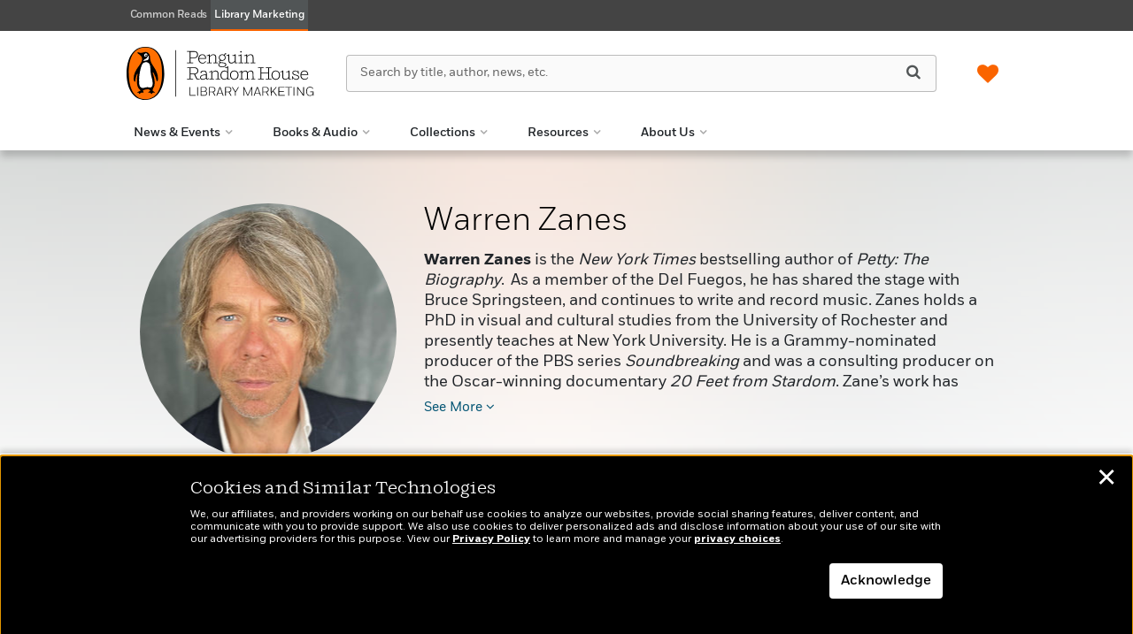

--- FILE ---
content_type: text/javascript
request_url: https://penguinrandomhouselibrary.com/wp-content/plugins/social-share-prh/js/prh-social.js?ver=6.8.3
body_size: -305
content:
jQuery(document).ready(function (e) {
    jQuery('a.share').on('click', function (e) {
        e.preventDefault();
    });
    jQuery('a.share').storyShare();

});